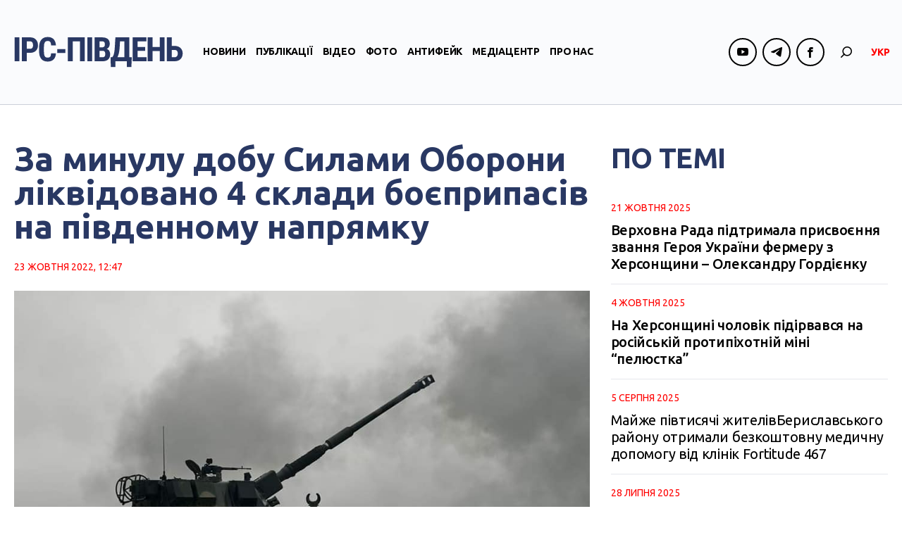

--- FILE ---
content_type: text/html; charset=UTF-8
request_url: https://ipc.org.ua/uk/2022/10/za-mynulu-dobu-sylamy-oborony-likvidovano-4-sklady-boyeprypasiv-na-pivdennomu-napryamku/
body_size: 71742
content:

<!DOCTYPE html>
<html xmlns="http://www.w3.org/1999/xhtml" lang="uk">
<head>
<!-- Google tag (gtag.js) -->
<script async src="https://www.googletagmanager.com/gtag/js?id=G-8CKS28WEEQ"></script>
<script>
  window.dataLayer = window.dataLayer || [];
  function gtag(){dataLayer.push(arguments);}
  gtag('js', new Date());

  gtag('config', 'G-8CKS28WEEQ');
</script>

    <meta charset="UTF-8">
    <meta http-equiv="X-UA-Compatible" content="IE=edge" />
    <meta name="viewport" content="width=device-width, initial-scale=1, shrink-to-fit=no">
    <title>За минулу добу Силами Оборони ліквідовано 4 склади боєприпасів на південному напрямку</title>
    
    <link rel="preconnect" href="https://fonts.googleapis.com">
    <link rel="preconnect" href="https://fonts.gstatic.com" crossorigin>
    <link href="https://fonts.googleapis.com/css2?family=Abhaya+Libre:wght@800&family=Ubuntu:ital,wght@0,300;0,400;0,500;0,700;1,300;1,400;1,500;1,700&display=swap" rel="stylesheet">
    
	
        <style type="text/css">
            .wp_post_author_widget .wp-post-author-meta .awpa-display-name a:hover,
            body .entry-content .wp-post-author-wrap .awpa-display-name a:hover {
                color: #b81e1e            }

            .wp-post-author-meta .wp-post-author-meta-more-posts a.awpa-more-posts:hover, .awpa-review-field .right-star .awpa-rating-button:hover {
                color: #b81e1e;
                border-color: #b81e1e            }

                    </style>

<meta name='robots' content='index, follow, max-image-preview:large, max-snippet:-1, max-video-preview:-1' />
<link rel="alternate" hreflang="uk" href="https://ipc.org.ua/uk/2022/10/za-mynulu-dobu-sylamy-oborony-likvidovano-4-sklady-boyeprypasiv-na-pivdennomu-napryamku/" />

	<!-- This site is optimized with the Yoast SEO plugin v21.1 - https://yoast.com/wordpress/plugins/seo/ -->
	<link rel="canonical" href="https://ipc.org.ua/uk/2022/10/za-mynulu-dobu-sylamy-oborony-likvidovano-4-sklady-boyeprypasiv-na-pivdennomu-napryamku/" />
	<meta property="og:locale" content="uk_UA" />
	<meta property="og:type" content="article" />
	<meta property="og:title" content="За минулу добу Силами Оборони ліквідовано 4 склади боєприпасів на південному напрямку" />
	<meta property="og:description" content="Обстановка в операційній зоні на Південнобузькому напрямку суттєвих змін не зазнала: залишається стабільно складною, але контрольованою Силами Оборони. Про це повідомляє Оперативне командування &#8220;Південь&#8221; на своїй сторінці в соцмережі. Захисники України утримують займані рубежі, на звільнених територіях проводять стабілізаційні заходи. Противник намагається утримувати оборону в умовах обмеженої логістики, деморалізації духу військових, проведення заходів евакуації державних..." />
	<meta property="og:url" content="https://ipc.org.ua/uk/2022/10/za-mynulu-dobu-sylamy-oborony-likvidovano-4-sklady-boyeprypasiv-na-pivdennomu-napryamku/" />
	<meta property="og:site_name" content="IPC Південь" />
	<meta property="article:published_time" content="2022-10-23T10:47:31+00:00" />
	<meta property="og:image" content="https://ipc.org.ua/wp-content/uploads/2022/10/Gnsh-3.jpeg" />
	<meta property="og:image:width" content="960" />
	<meta property="og:image:height" content="640" />
	<meta property="og:image:type" content="image/jpeg" />
	<meta name="author" content="kobernik" />
	<meta name="twitter:card" content="summary_large_image" />
	<script type="application/ld+json" class="yoast-schema-graph">{"@context":"https://schema.org","@graph":[{"@type":"WebPage","@id":"https://ipc.org.ua/uk/2022/10/za-mynulu-dobu-sylamy-oborony-likvidovano-4-sklady-boyeprypasiv-na-pivdennomu-napryamku/","url":"https://ipc.org.ua/uk/2022/10/za-mynulu-dobu-sylamy-oborony-likvidovano-4-sklady-boyeprypasiv-na-pivdennomu-napryamku/","name":"За минулу добу Силами Оборони ліквідовано 4 склади боєприпасів на південному напрямку","isPartOf":{"@id":"https://ipc.org.ua/uk/#website"},"primaryImageOfPage":{"@id":"https://ipc.org.ua/uk/2022/10/za-mynulu-dobu-sylamy-oborony-likvidovano-4-sklady-boyeprypasiv-na-pivdennomu-napryamku/#primaryimage"},"image":{"@id":"https://ipc.org.ua/uk/2022/10/za-mynulu-dobu-sylamy-oborony-likvidovano-4-sklady-boyeprypasiv-na-pivdennomu-napryamku/#primaryimage"},"thumbnailUrl":"https://ipc.org.ua/wp-content/uploads/2022/10/Gnsh-3.jpeg","datePublished":"2022-10-23T10:47:31+00:00","dateModified":"2022-10-23T10:47:31+00:00","author":{"@id":"https://ipc.org.ua/uk/#/schema/person/ed6d430f8e681e1ee397f962eec77891"},"breadcrumb":{"@id":"https://ipc.org.ua/uk/2022/10/za-mynulu-dobu-sylamy-oborony-likvidovano-4-sklady-boyeprypasiv-na-pivdennomu-napryamku/#breadcrumb"},"inLanguage":"uk","potentialAction":[{"@type":"ReadAction","target":["https://ipc.org.ua/uk/2022/10/za-mynulu-dobu-sylamy-oborony-likvidovano-4-sklady-boyeprypasiv-na-pivdennomu-napryamku/"]}]},{"@type":"ImageObject","inLanguage":"uk","@id":"https://ipc.org.ua/uk/2022/10/za-mynulu-dobu-sylamy-oborony-likvidovano-4-sklady-boyeprypasiv-na-pivdennomu-napryamku/#primaryimage","url":"https://ipc.org.ua/wp-content/uploads/2022/10/Gnsh-3.jpeg","contentUrl":"https://ipc.org.ua/wp-content/uploads/2022/10/Gnsh-3.jpeg","width":960,"height":640,"caption":"Фото: Генеральний штаб ЗСУ, Facebook."},{"@type":"BreadcrumbList","@id":"https://ipc.org.ua/uk/2022/10/za-mynulu-dobu-sylamy-oborony-likvidovano-4-sklady-boyeprypasiv-na-pivdennomu-napryamku/#breadcrumb","itemListElement":[{"@type":"ListItem","position":1,"name":"Home","item":"https://ipc.org.ua/uk/"},{"@type":"ListItem","position":2,"name":"За минулу добу Силами Оборони ліквідовано 4 склади боєприпасів на південному напрямку"}]},{"@type":"WebSite","@id":"https://ipc.org.ua/uk/#website","url":"https://ipc.org.ua/uk/","name":"Медіа-центр \"ІРС-Південь\"","description":"Незалежний медіа-майданчик у прикордонній із Кримом Херсонській області","potentialAction":[{"@type":"SearchAction","target":{"@type":"EntryPoint","urlTemplate":"https://ipc.org.ua/uk/?s={search_term_string}"},"query-input":"required name=search_term_string"}],"inLanguage":"uk"},{"@type":"Person","@id":"https://ipc.org.ua/uk/#/schema/person/ed6d430f8e681e1ee397f962eec77891","name":"kobernik","image":{"@type":"ImageObject","inLanguage":"uk","@id":"https://ipc.org.ua/uk/#/schema/person/image/","url":"https://secure.gravatar.com/avatar/35a63513b1b05bd6b0c4200393fb3f94?s=96&d=mm&r=g","contentUrl":"https://secure.gravatar.com/avatar/35a63513b1b05bd6b0c4200393fb3f94?s=96&d=mm&r=g","caption":"kobernik"}}]}</script>
	<!-- / Yoast SEO plugin. -->


<link rel='dns-prefetch' href='//static.addtoany.com' />
<link rel="alternate" type="application/rss+xml" title="IPC Південь &raquo; За минулу добу Силами Оборони ліквідовано 4 склади боєприпасів на південному напрямку Канал коментарів" href="https://ipc.org.ua/uk/2022/10/za-mynulu-dobu-sylamy-oborony-likvidovano-4-sklady-boyeprypasiv-na-pivdennomu-napryamku/feed/" />
<script type="text/javascript">
window._wpemojiSettings = {"baseUrl":"https:\/\/s.w.org\/images\/core\/emoji\/14.0.0\/72x72\/","ext":".png","svgUrl":"https:\/\/s.w.org\/images\/core\/emoji\/14.0.0\/svg\/","svgExt":".svg","source":{"concatemoji":"https:\/\/ipc.org.ua\/wp-includes\/js\/wp-emoji-release.min.js?ver=6.3.7"}};
/*! This file is auto-generated */
!function(i,n){var o,s,e;function c(e){try{var t={supportTests:e,timestamp:(new Date).valueOf()};sessionStorage.setItem(o,JSON.stringify(t))}catch(e){}}function p(e,t,n){e.clearRect(0,0,e.canvas.width,e.canvas.height),e.fillText(t,0,0);var t=new Uint32Array(e.getImageData(0,0,e.canvas.width,e.canvas.height).data),r=(e.clearRect(0,0,e.canvas.width,e.canvas.height),e.fillText(n,0,0),new Uint32Array(e.getImageData(0,0,e.canvas.width,e.canvas.height).data));return t.every(function(e,t){return e===r[t]})}function u(e,t,n){switch(t){case"flag":return n(e,"\ud83c\udff3\ufe0f\u200d\u26a7\ufe0f","\ud83c\udff3\ufe0f\u200b\u26a7\ufe0f")?!1:!n(e,"\ud83c\uddfa\ud83c\uddf3","\ud83c\uddfa\u200b\ud83c\uddf3")&&!n(e,"\ud83c\udff4\udb40\udc67\udb40\udc62\udb40\udc65\udb40\udc6e\udb40\udc67\udb40\udc7f","\ud83c\udff4\u200b\udb40\udc67\u200b\udb40\udc62\u200b\udb40\udc65\u200b\udb40\udc6e\u200b\udb40\udc67\u200b\udb40\udc7f");case"emoji":return!n(e,"\ud83e\udef1\ud83c\udffb\u200d\ud83e\udef2\ud83c\udfff","\ud83e\udef1\ud83c\udffb\u200b\ud83e\udef2\ud83c\udfff")}return!1}function f(e,t,n){var r="undefined"!=typeof WorkerGlobalScope&&self instanceof WorkerGlobalScope?new OffscreenCanvas(300,150):i.createElement("canvas"),a=r.getContext("2d",{willReadFrequently:!0}),o=(a.textBaseline="top",a.font="600 32px Arial",{});return e.forEach(function(e){o[e]=t(a,e,n)}),o}function t(e){var t=i.createElement("script");t.src=e,t.defer=!0,i.head.appendChild(t)}"undefined"!=typeof Promise&&(o="wpEmojiSettingsSupports",s=["flag","emoji"],n.supports={everything:!0,everythingExceptFlag:!0},e=new Promise(function(e){i.addEventListener("DOMContentLoaded",e,{once:!0})}),new Promise(function(t){var n=function(){try{var e=JSON.parse(sessionStorage.getItem(o));if("object"==typeof e&&"number"==typeof e.timestamp&&(new Date).valueOf()<e.timestamp+604800&&"object"==typeof e.supportTests)return e.supportTests}catch(e){}return null}();if(!n){if("undefined"!=typeof Worker&&"undefined"!=typeof OffscreenCanvas&&"undefined"!=typeof URL&&URL.createObjectURL&&"undefined"!=typeof Blob)try{var e="postMessage("+f.toString()+"("+[JSON.stringify(s),u.toString(),p.toString()].join(",")+"));",r=new Blob([e],{type:"text/javascript"}),a=new Worker(URL.createObjectURL(r),{name:"wpTestEmojiSupports"});return void(a.onmessage=function(e){c(n=e.data),a.terminate(),t(n)})}catch(e){}c(n=f(s,u,p))}t(n)}).then(function(e){for(var t in e)n.supports[t]=e[t],n.supports.everything=n.supports.everything&&n.supports[t],"flag"!==t&&(n.supports.everythingExceptFlag=n.supports.everythingExceptFlag&&n.supports[t]);n.supports.everythingExceptFlag=n.supports.everythingExceptFlag&&!n.supports.flag,n.DOMReady=!1,n.readyCallback=function(){n.DOMReady=!0}}).then(function(){return e}).then(function(){var e;n.supports.everything||(n.readyCallback(),(e=n.source||{}).concatemoji?t(e.concatemoji):e.wpemoji&&e.twemoji&&(t(e.twemoji),t(e.wpemoji)))}))}((window,document),window._wpemojiSettings);
</script>
<style type="text/css">
img.wp-smiley,
img.emoji {
	display: inline !important;
	border: none !important;
	box-shadow: none !important;
	height: 1em !important;
	width: 1em !important;
	margin: 0 0.07em !important;
	vertical-align: -0.1em !important;
	background: none !important;
	padding: 0 !important;
}
</style>
	<link rel='stylesheet' id='wpauthor-blocks-fontawesome-front-css' href='https://ipc.org.ua/wp-content/plugins/wp-post-author/assets/fontawesome/css/all.css?ver=3.5.3' type='text/css' media='all' />
<link rel='stylesheet' id='wpauthor-frontend-block-style-css-css' href='https://ipc.org.ua/wp-content/plugins/wp-post-author/assets/dist/blocks.style.build.css?ver=3.5.3' type='text/css' media='all' />
<link rel='stylesheet' id='wp-block-library-css' href='https://ipc.org.ua/wp-includes/css/dist/block-library/style.min.css?ver=6.3.7' type='text/css' media='all' />
<style id='classic-theme-styles-inline-css' type='text/css'>
/*! This file is auto-generated */
.wp-block-button__link{color:#fff;background-color:#32373c;border-radius:9999px;box-shadow:none;text-decoration:none;padding:calc(.667em + 2px) calc(1.333em + 2px);font-size:1.125em}.wp-block-file__button{background:#32373c;color:#fff;text-decoration:none}
</style>
<style id='global-styles-inline-css' type='text/css'>
body{--wp--preset--color--black: #000000;--wp--preset--color--cyan-bluish-gray: #abb8c3;--wp--preset--color--white: #ffffff;--wp--preset--color--pale-pink: #f78da7;--wp--preset--color--vivid-red: #cf2e2e;--wp--preset--color--luminous-vivid-orange: #ff6900;--wp--preset--color--luminous-vivid-amber: #fcb900;--wp--preset--color--light-green-cyan: #7bdcb5;--wp--preset--color--vivid-green-cyan: #00d084;--wp--preset--color--pale-cyan-blue: #8ed1fc;--wp--preset--color--vivid-cyan-blue: #0693e3;--wp--preset--color--vivid-purple: #9b51e0;--wp--preset--gradient--vivid-cyan-blue-to-vivid-purple: linear-gradient(135deg,rgba(6,147,227,1) 0%,rgb(155,81,224) 100%);--wp--preset--gradient--light-green-cyan-to-vivid-green-cyan: linear-gradient(135deg,rgb(122,220,180) 0%,rgb(0,208,130) 100%);--wp--preset--gradient--luminous-vivid-amber-to-luminous-vivid-orange: linear-gradient(135deg,rgba(252,185,0,1) 0%,rgba(255,105,0,1) 100%);--wp--preset--gradient--luminous-vivid-orange-to-vivid-red: linear-gradient(135deg,rgba(255,105,0,1) 0%,rgb(207,46,46) 100%);--wp--preset--gradient--very-light-gray-to-cyan-bluish-gray: linear-gradient(135deg,rgb(238,238,238) 0%,rgb(169,184,195) 100%);--wp--preset--gradient--cool-to-warm-spectrum: linear-gradient(135deg,rgb(74,234,220) 0%,rgb(151,120,209) 20%,rgb(207,42,186) 40%,rgb(238,44,130) 60%,rgb(251,105,98) 80%,rgb(254,248,76) 100%);--wp--preset--gradient--blush-light-purple: linear-gradient(135deg,rgb(255,206,236) 0%,rgb(152,150,240) 100%);--wp--preset--gradient--blush-bordeaux: linear-gradient(135deg,rgb(254,205,165) 0%,rgb(254,45,45) 50%,rgb(107,0,62) 100%);--wp--preset--gradient--luminous-dusk: linear-gradient(135deg,rgb(255,203,112) 0%,rgb(199,81,192) 50%,rgb(65,88,208) 100%);--wp--preset--gradient--pale-ocean: linear-gradient(135deg,rgb(255,245,203) 0%,rgb(182,227,212) 50%,rgb(51,167,181) 100%);--wp--preset--gradient--electric-grass: linear-gradient(135deg,rgb(202,248,128) 0%,rgb(113,206,126) 100%);--wp--preset--gradient--midnight: linear-gradient(135deg,rgb(2,3,129) 0%,rgb(40,116,252) 100%);--wp--preset--font-size--small: 13px;--wp--preset--font-size--medium: 20px;--wp--preset--font-size--large: 36px;--wp--preset--font-size--x-large: 42px;--wp--preset--spacing--20: 0.44rem;--wp--preset--spacing--30: 0.67rem;--wp--preset--spacing--40: 1rem;--wp--preset--spacing--50: 1.5rem;--wp--preset--spacing--60: 2.25rem;--wp--preset--spacing--70: 3.38rem;--wp--preset--spacing--80: 5.06rem;--wp--preset--shadow--natural: 6px 6px 9px rgba(0, 0, 0, 0.2);--wp--preset--shadow--deep: 12px 12px 50px rgba(0, 0, 0, 0.4);--wp--preset--shadow--sharp: 6px 6px 0px rgba(0, 0, 0, 0.2);--wp--preset--shadow--outlined: 6px 6px 0px -3px rgba(255, 255, 255, 1), 6px 6px rgba(0, 0, 0, 1);--wp--preset--shadow--crisp: 6px 6px 0px rgba(0, 0, 0, 1);}:where(.is-layout-flex){gap: 0.5em;}:where(.is-layout-grid){gap: 0.5em;}body .is-layout-flow > .alignleft{float: left;margin-inline-start: 0;margin-inline-end: 2em;}body .is-layout-flow > .alignright{float: right;margin-inline-start: 2em;margin-inline-end: 0;}body .is-layout-flow > .aligncenter{margin-left: auto !important;margin-right: auto !important;}body .is-layout-constrained > .alignleft{float: left;margin-inline-start: 0;margin-inline-end: 2em;}body .is-layout-constrained > .alignright{float: right;margin-inline-start: 2em;margin-inline-end: 0;}body .is-layout-constrained > .aligncenter{margin-left: auto !important;margin-right: auto !important;}body .is-layout-constrained > :where(:not(.alignleft):not(.alignright):not(.alignfull)){max-width: var(--wp--style--global--content-size);margin-left: auto !important;margin-right: auto !important;}body .is-layout-constrained > .alignwide{max-width: var(--wp--style--global--wide-size);}body .is-layout-flex{display: flex;}body .is-layout-flex{flex-wrap: wrap;align-items: center;}body .is-layout-flex > *{margin: 0;}body .is-layout-grid{display: grid;}body .is-layout-grid > *{margin: 0;}:where(.wp-block-columns.is-layout-flex){gap: 2em;}:where(.wp-block-columns.is-layout-grid){gap: 2em;}:where(.wp-block-post-template.is-layout-flex){gap: 1.25em;}:where(.wp-block-post-template.is-layout-grid){gap: 1.25em;}.has-black-color{color: var(--wp--preset--color--black) !important;}.has-cyan-bluish-gray-color{color: var(--wp--preset--color--cyan-bluish-gray) !important;}.has-white-color{color: var(--wp--preset--color--white) !important;}.has-pale-pink-color{color: var(--wp--preset--color--pale-pink) !important;}.has-vivid-red-color{color: var(--wp--preset--color--vivid-red) !important;}.has-luminous-vivid-orange-color{color: var(--wp--preset--color--luminous-vivid-orange) !important;}.has-luminous-vivid-amber-color{color: var(--wp--preset--color--luminous-vivid-amber) !important;}.has-light-green-cyan-color{color: var(--wp--preset--color--light-green-cyan) !important;}.has-vivid-green-cyan-color{color: var(--wp--preset--color--vivid-green-cyan) !important;}.has-pale-cyan-blue-color{color: var(--wp--preset--color--pale-cyan-blue) !important;}.has-vivid-cyan-blue-color{color: var(--wp--preset--color--vivid-cyan-blue) !important;}.has-vivid-purple-color{color: var(--wp--preset--color--vivid-purple) !important;}.has-black-background-color{background-color: var(--wp--preset--color--black) !important;}.has-cyan-bluish-gray-background-color{background-color: var(--wp--preset--color--cyan-bluish-gray) !important;}.has-white-background-color{background-color: var(--wp--preset--color--white) !important;}.has-pale-pink-background-color{background-color: var(--wp--preset--color--pale-pink) !important;}.has-vivid-red-background-color{background-color: var(--wp--preset--color--vivid-red) !important;}.has-luminous-vivid-orange-background-color{background-color: var(--wp--preset--color--luminous-vivid-orange) !important;}.has-luminous-vivid-amber-background-color{background-color: var(--wp--preset--color--luminous-vivid-amber) !important;}.has-light-green-cyan-background-color{background-color: var(--wp--preset--color--light-green-cyan) !important;}.has-vivid-green-cyan-background-color{background-color: var(--wp--preset--color--vivid-green-cyan) !important;}.has-pale-cyan-blue-background-color{background-color: var(--wp--preset--color--pale-cyan-blue) !important;}.has-vivid-cyan-blue-background-color{background-color: var(--wp--preset--color--vivid-cyan-blue) !important;}.has-vivid-purple-background-color{background-color: var(--wp--preset--color--vivid-purple) !important;}.has-black-border-color{border-color: var(--wp--preset--color--black) !important;}.has-cyan-bluish-gray-border-color{border-color: var(--wp--preset--color--cyan-bluish-gray) !important;}.has-white-border-color{border-color: var(--wp--preset--color--white) !important;}.has-pale-pink-border-color{border-color: var(--wp--preset--color--pale-pink) !important;}.has-vivid-red-border-color{border-color: var(--wp--preset--color--vivid-red) !important;}.has-luminous-vivid-orange-border-color{border-color: var(--wp--preset--color--luminous-vivid-orange) !important;}.has-luminous-vivid-amber-border-color{border-color: var(--wp--preset--color--luminous-vivid-amber) !important;}.has-light-green-cyan-border-color{border-color: var(--wp--preset--color--light-green-cyan) !important;}.has-vivid-green-cyan-border-color{border-color: var(--wp--preset--color--vivid-green-cyan) !important;}.has-pale-cyan-blue-border-color{border-color: var(--wp--preset--color--pale-cyan-blue) !important;}.has-vivid-cyan-blue-border-color{border-color: var(--wp--preset--color--vivid-cyan-blue) !important;}.has-vivid-purple-border-color{border-color: var(--wp--preset--color--vivid-purple) !important;}.has-vivid-cyan-blue-to-vivid-purple-gradient-background{background: var(--wp--preset--gradient--vivid-cyan-blue-to-vivid-purple) !important;}.has-light-green-cyan-to-vivid-green-cyan-gradient-background{background: var(--wp--preset--gradient--light-green-cyan-to-vivid-green-cyan) !important;}.has-luminous-vivid-amber-to-luminous-vivid-orange-gradient-background{background: var(--wp--preset--gradient--luminous-vivid-amber-to-luminous-vivid-orange) !important;}.has-luminous-vivid-orange-to-vivid-red-gradient-background{background: var(--wp--preset--gradient--luminous-vivid-orange-to-vivid-red) !important;}.has-very-light-gray-to-cyan-bluish-gray-gradient-background{background: var(--wp--preset--gradient--very-light-gray-to-cyan-bluish-gray) !important;}.has-cool-to-warm-spectrum-gradient-background{background: var(--wp--preset--gradient--cool-to-warm-spectrum) !important;}.has-blush-light-purple-gradient-background{background: var(--wp--preset--gradient--blush-light-purple) !important;}.has-blush-bordeaux-gradient-background{background: var(--wp--preset--gradient--blush-bordeaux) !important;}.has-luminous-dusk-gradient-background{background: var(--wp--preset--gradient--luminous-dusk) !important;}.has-pale-ocean-gradient-background{background: var(--wp--preset--gradient--pale-ocean) !important;}.has-electric-grass-gradient-background{background: var(--wp--preset--gradient--electric-grass) !important;}.has-midnight-gradient-background{background: var(--wp--preset--gradient--midnight) !important;}.has-small-font-size{font-size: var(--wp--preset--font-size--small) !important;}.has-medium-font-size{font-size: var(--wp--preset--font-size--medium) !important;}.has-large-font-size{font-size: var(--wp--preset--font-size--large) !important;}.has-x-large-font-size{font-size: var(--wp--preset--font-size--x-large) !important;}
.wp-block-navigation a:where(:not(.wp-element-button)){color: inherit;}
:where(.wp-block-post-template.is-layout-flex){gap: 1.25em;}:where(.wp-block-post-template.is-layout-grid){gap: 1.25em;}
:where(.wp-block-columns.is-layout-flex){gap: 2em;}:where(.wp-block-columns.is-layout-grid){gap: 2em;}
.wp-block-pullquote{font-size: 1.5em;line-height: 1.6;}
</style>
<link rel='stylesheet' id='wc-gallery-style-css' href='https://ipc.org.ua/wp-content/plugins/wc-gallery/includes/css/style.css?ver=1.67' type='text/css' media='all' />
<link rel='stylesheet' id='wc-gallery-popup-style-css' href='https://ipc.org.ua/wp-content/plugins/wc-gallery/includes/css/magnific-popup.css?ver=1.1.0' type='text/css' media='all' />
<link rel='stylesheet' id='wc-gallery-flexslider-style-css' href='https://ipc.org.ua/wp-content/plugins/wc-gallery/includes/vendors/flexslider/flexslider.css?ver=2.6.1' type='text/css' media='all' />
<link rel='stylesheet' id='wc-gallery-owlcarousel-style-css' href='https://ipc.org.ua/wp-content/plugins/wc-gallery/includes/vendors/owlcarousel/assets/owl.carousel.css?ver=2.1.4' type='text/css' media='all' />
<link rel='stylesheet' id='wc-gallery-owlcarousel-theme-style-css' href='https://ipc.org.ua/wp-content/plugins/wc-gallery/includes/vendors/owlcarousel/assets/owl.theme.default.css?ver=2.1.4' type='text/css' media='all' />
<link rel='stylesheet' id='awpa-wp-post-author-styles-css' href='https://ipc.org.ua/wp-content/plugins/wp-post-author/assets/css/awpa-frontend-style.css?ver=3.5.3' type='text/css' media='all' />
<link rel='stylesheet' id='wp-pagenavi-css' href='https://ipc.org.ua/wp-content/plugins/wp-pagenavi/pagenavi-css.css?ver=2.70' type='text/css' media='all' />
<link rel='stylesheet' id='bootstrap-style-css' href='https://ipc.org.ua/wp-content/themes/ipc/css/bootstrap.min.css?ver=6.3.7' type='text/css' media='all' />
<link rel='stylesheet' id='theme-style-css' href='https://ipc.org.ua/wp-content/themes/ipc/style.css?ver=6.3.7' type='text/css' media='all' />
<link rel='stylesheet' id='fancybox-css' href='https://ipc.org.ua/wp-content/plugins/easy-fancybox/fancybox/1.5.4/jquery.fancybox.min.css?ver=6.3.7' type='text/css' media='screen' />
<link rel='stylesheet' id='addtoany-css' href='https://ipc.org.ua/wp-content/plugins/add-to-any/addtoany.min.css?ver=1.16' type='text/css' media='all' />
<script id="addtoany-core-js-before" type="text/javascript">
window.a2a_config=window.a2a_config||{};a2a_config.callbacks=[];a2a_config.overlays=[];a2a_config.templates={};a2a_localize = {
	Share: "Поділитися",
	Save: "Зберегти",
	Subscribe: "Підписуватися",
	Email: "Email",
	Bookmark: "Закладка",
	ShowAll: "Показати все",
	ShowLess: "Показати менше",
	FindServices: "Знайти послуг (и)",
	FindAnyServiceToAddTo: "Миттєво знайти будь-яку послугу, щоб додати до",
	PoweredBy: "Працює на",
	ShareViaEmail: "Поділитися через електронну пошту",
	SubscribeViaEmail: "Підпишіться електронною поштою",
	BookmarkInYourBrowser: "Bookmark у вашому браузері",
	BookmarkInstructions: "Натисніть Ctrl + D або \u2318 + D відзначати цю сторінку",
	AddToYourFavorites: "Додати в закладки",
	SendFromWebOrProgram: "Відправити з будь-якої адреси електронної пошти або програма електронної 
пошти",
	EmailProgram: "Програма електронної пошти",
	More: "Більше&amp;#8230;",
	ThanksForSharing: "Дякуємо, що поділились!",
	ThanksForFollowing: "Дякуємо за наступне!"
};
</script>
<script type='text/javascript' async src='https://static.addtoany.com/menu/page.js' id='addtoany-core-js'></script>
<script type='text/javascript' src='https://ipc.org.ua/wp-includes/js/jquery/jquery.min.js?ver=3.7.0' id='jquery-core-js'></script>
<script type='text/javascript' src='https://ipc.org.ua/wp-includes/js/jquery/jquery-migrate.min.js?ver=3.4.1' id='jquery-migrate-js'></script>
<script type='text/javascript' async src='https://ipc.org.ua/wp-content/plugins/add-to-any/addtoany.min.js?ver=1.1' id='addtoany-jquery-js'></script>
<script type='text/javascript' src='https://ipc.org.ua/wp-content/plugins/wp-post-author/assets/js/awpa-frontend-scripts.js?ver=3.5.3' id='awpa-custom-bg-scripts-js'></script>
<script type='text/javascript' src='https://ipc.org.ua/wp-content/themes/ipc/js/bootstrap.min.js?ver=6.3.7' id='bootstrap-script-js'></script>
<script type='text/javascript' src='https://ipc.org.ua/wp-content/themes/ipc/js/hammer.min.js?ver=6.3.7' id='hammer-js'></script>
<script type='text/javascript' src='https://ipc.org.ua/wp-content/themes/ipc/js/jquery.hammer.js?ver=6.3.7' id='jquery-hammer-js'></script>
<script type='text/javascript' src='https://ipc.org.ua/wp-content/themes/ipc/js/jquery.jcarousel.min.js?ver=6.3.7' id='jcarousel-js'></script>
<script type='text/javascript' src='https://ipc.org.ua/wp-content/themes/ipc/js/theme-script.js?ver=6.3.7' id='theme-script-js'></script>
<link rel="https://api.w.org/" href="https://ipc.org.ua/uk/wp-json/" /><link rel="alternate" type="application/json" href="https://ipc.org.ua/uk/wp-json/wp/v2/posts/33699/" /><link rel="EditURI" type="application/rsd+xml" title="RSD" href="https://ipc.org.ua/xmlrpc.php?rsd" />
<link rel='shortlink' href='https://ipc.org.ua/uk/?p=33699' />
<link rel="alternate" type="application/json+oembed" href="https://ipc.org.ua/uk/wp-json/oembed/1.0/embed/?url=https%3A%2F%2Fipc.org.ua%2Fuk%2F2022%2F10%2Fza-mynulu-dobu-sylamy-oborony-likvidovano-4-sklady-boyeprypasiv-na-pivdennomu-napryamku%2F" />
<link rel="alternate" type="text/xml+oembed" href="https://ipc.org.ua/uk/wp-json/oembed/1.0/embed/?url=https%3A%2F%2Fipc.org.ua%2Fuk%2F2022%2F10%2Fza-mynulu-dobu-sylamy-oborony-likvidovano-4-sklady-boyeprypasiv-na-pivdennomu-napryamku%2F&#038;format=xml" />
<meta name="generator" content="WPML ver:4.2.0 stt:46,55;" />

</head>
<body class="post-template-default single single-post postid-33699 single-format-standard">
<div id="wrapper">
    <header id="header">
        <div class="header-sticky">
            <div class="container">
                <div class="header-logo">
                                        <a class="logo" href="https://ipc.org.ua/uk/" title="IPC Південь"><img src="https://ipc.org.ua/wp-content/uploads/2023/09/logo-1.svg" alt="IPC Південь"></a>
                </div>
                <div id="navi" class="navbar-collapse collapse">
                    <div class="navi-inner d-flex flex-column flex-lg-row align-items-center">
                        <ul id="menu-main-menu" class="main-menu navbar-nav flex-lg-row"><li id="menu-item-60" class="menu-item menu-item-type-taxonomy menu-item-object-category current-post-ancestor current-menu-parent current-post-parent menu-item-60"><a href="https://ipc.org.ua/uk/category/news/">Новини</a></li>
<li id="menu-item-61" class="menu-item menu-item-type-taxonomy menu-item-object-category menu-item-61"><a href="https://ipc.org.ua/uk/category/publications/">Публікації</a></li>
<li id="menu-item-67" class="menu-item menu-item-type-taxonomy menu-item-object-category menu-item-67"><a href="https://ipc.org.ua/uk/category/video/">Відео</a></li>
<li id="menu-item-45133" class="menu-item menu-item-type-taxonomy menu-item-object-category menu-item-45133"><a href="https://ipc.org.ua/uk/category/photoreport/">Фото</a></li>
<li id="menu-item-45132" class="menu-item menu-item-type-taxonomy menu-item-object-category menu-item-45132"><a href="https://ipc.org.ua/uk/category/antyfejk/">Антифейк</a></li>
<li id="menu-item-6528" class="menu-item menu-item-type-taxonomy menu-item-object-category menu-item-6528"><a href="https://ipc.org.ua/uk/category/mediacenter/">Медіацентр</a></li>
<li id="menu-item-45138" class="menu-item menu-item-type-post_type menu-item-object-page menu-item-45138"><a href="https://ipc.org.ua/uk/pro-nas/">Про нас</a></li>
</ul>                        
                        <ul class="socials header-socials d-flex">
                            
                                                                        
                                        <li><span><i class="ico ico-youtube"></i></span>
                                            <div class="socials-dropdown">
                                                <ul class="socials-menu">

                                                
                                                    <li><a href="https://www.youtube.com/channel/UCsn7gaAwNH9H0rjEUrZsSyw" target="_blank">ІРС-Херсон</a></li>
                                                
                                                    <li><a href="https://www.youtube.com/channel/UCnxAlb2lF8UigfZXeQBLC_Q" target="_blank">ІРС-Генічеськ</a></li>
                                                
                                                </ul>
                                            </div>
                                        </li>
                                               
                                    
                            
                                
                            
                                                                        
                                        <li><span><i class="ico ico-telegram"></i></span>
                                            <div class="socials-dropdown">
                                                <ul class="socials-menu">

                                                
                                                    <li><a href="https://t.me/kherson_bez_rusni" target="_blank">Херсон без русні</a></li>
                                                
                                                    <li><a href="https://t.me/genicheska" target="_blank">Громадяни Генічеська</a></li>
                                                
                                                </ul>
                                            </div>
                                        </li>
                                               
                                    
                            
                                                                        
                                        <li><span><i class="ico ico-facebook"></i></span>
                                            <div class="socials-dropdown">
                                                <ul class="socials-menu">

                                                
                                                    <li><a href="https://www.facebook.com/IPC.Kherson/" target="_blank">ІРС Херсон</a></li>
                                                
                                                    <li><a href="https://www.facebook.com/IPC.Genichesk/" target="_blank">ІРС Генічеськ</a></li>
                                                
                                                </ul>
                                            </div>
                                        </li>
                                               
                                    
                                                        
                        </ul>
                        <div class="header-search">
                            <div class="search-toggler">
                                <i class="ico ico-search"></i>
                            </div>
                        </div>
                        
                        
<div class="wpml-ls-statics-shortcode_actions wpml-ls wpml-ls-legacy-list-horizontal">
	<ul><li class="wpml-ls-slot-shortcode_actions wpml-ls-item wpml-ls-item-uk wpml-ls-current-language wpml-ls-first-item wpml-ls-last-item wpml-ls-item-legacy-list-horizontal">
				<a href="https://ipc.org.ua/uk/2022/10/za-mynulu-dobu-sylamy-oborony-likvidovano-4-sklady-boyeprypasiv-na-pivdennomu-napryamku/" class="wpml-ls-link"><span class="wpml-ls-native">УКР</span></a>
			</li></ul>
</div>                        
                    </div>
                </div>
                <button class="navbar-toggler navbar-main-toggler collapsed d-lg-none" type="button" data-toggle="collapse" data-target="#navi" aria-controls="navi" aria-expanded="true">
                    <span></span>
                    <span></span>
                    <span></span>
                    <span></span>
                </button>
            </div>
        </div>
    </header>    
    
    <div id="af-search-wrap">
        <div class="af-search-box d-flex align-items-center justify-content-center">
            <form method="get" class="search-form" action="https://ipc.org.ua/uk/">
    <input type="text" class="input-text input-search" name="s" value="" aria-label="Шукати" placeholder="Шукати" required>
    <button type="submit" class="btn-search"><i class="ico ico-search"></i></button>
</form>        </div>
        <div class="af-search-close af-search-click">
            <span></span>
            <span></span>
        </div>
    </div>
    
    <div id="content-wrapper">
        <div class="container">


    
    <div class="single-content">
        <div class="row">
            <div class="col-lg-8">
                
                <div class="single-heading">
                    <h1 class="page-title">За минулу добу Силами Оборони ліквідовано 4 склади боєприпасів на південному напрямку</h1>
                    <div class="single-date">23 Жовтня 2022, 12:47</div>
                    
                                        <div class="single-image">
                        <a href="https://ipc.org.ua/wp-content/uploads/2022/10/Gnsh-3.jpeg" class="fancybox"><img width="960" height="640" src="https://ipc.org.ua/wp-content/uploads/2022/10/Gnsh-3.jpeg" class="attachment-large size-large wp-post-image" alt="" decoding="async" fetchpriority="high" srcset="https://ipc.org.ua/wp-content/uploads/2022/10/Gnsh-3.jpeg 960w, https://ipc.org.ua/wp-content/uploads/2022/10/Gnsh-3-300x200.jpeg 300w, https://ipc.org.ua/wp-content/uploads/2022/10/Gnsh-3-768x512.jpeg 768w, https://ipc.org.ua/wp-content/uploads/2022/10/Gnsh-3-675x450.jpeg 675w, https://ipc.org.ua/wp-content/uploads/2022/10/Gnsh-3-250x167.jpeg 250w, https://ipc.org.ua/wp-content/uploads/2022/10/Gnsh-3-550x367.jpeg 550w, https://ipc.org.ua/wp-content/uploads/2022/10/Gnsh-3-800x533.jpeg 800w, https://ipc.org.ua/wp-content/uploads/2022/10/Gnsh-3-270x180.jpeg 270w, https://ipc.org.ua/wp-content/uploads/2022/10/Gnsh-3-450x300.jpeg 450w, https://ipc.org.ua/wp-content/uploads/2022/10/Gnsh-3-750x500.jpeg 750w" sizes="(max-width: 960px) 100vw, 960px" /></a>
                        <p class="wp-caption-text">Фото: Генеральний штаб ЗСУ, Facebook.</p>
                    </div>
                                        
                    <div class="single-share"><div class="addtoany_shortcode"><div class="a2a_kit a2a_kit_size_40 addtoany_list" data-a2a-url="https://ipc.org.ua/uk/2022/10/za-mynulu-dobu-sylamy-oborony-likvidovano-4-sklady-boyeprypasiv-na-pivdennomu-napryamku/" data-a2a-title="За минулу добу Силами Оборони ліквідовано 4 склади боєприпасів на південному напрямку"><a class="a2a_button_facebook" href="https://www.addtoany.com/add_to/facebook?linkurl=https%3A%2F%2Fipc.org.ua%2Fuk%2F2022%2F10%2Fza-mynulu-dobu-sylamy-oborony-likvidovano-4-sklady-boyeprypasiv-na-pivdennomu-napryamku%2F&amp;linkname=%D0%97%D0%B0%20%D0%BC%D0%B8%D0%BD%D1%83%D0%BB%D1%83%20%D0%B4%D0%BE%D0%B1%D1%83%20%D0%A1%D0%B8%D0%BB%D0%B0%D0%BC%D0%B8%20%D0%9E%D0%B1%D0%BE%D1%80%D0%BE%D0%BD%D0%B8%20%D0%BB%D1%96%D0%BA%D0%B2%D1%96%D0%B4%D0%BE%D0%B2%D0%B0%D0%BD%D0%BE%204%20%D1%81%D0%BA%D0%BB%D0%B0%D0%B4%D0%B8%20%D0%B1%D0%BE%D1%94%D0%BF%D1%80%D0%B8%D0%BF%D0%B0%D1%81%D1%96%D0%B2%20%D0%BD%D0%B0%20%D0%BF%D1%96%D0%B2%D0%B4%D0%B5%D0%BD%D0%BD%D0%BE%D0%BC%D1%83%20%D0%BD%D0%B0%D0%BF%D1%80%D1%8F%D0%BC%D0%BA%D1%83" title="Facebook" rel="nofollow noopener" target="_blank"></a><a class="a2a_button_twitter" href="https://www.addtoany.com/add_to/twitter?linkurl=https%3A%2F%2Fipc.org.ua%2Fuk%2F2022%2F10%2Fza-mynulu-dobu-sylamy-oborony-likvidovano-4-sklady-boyeprypasiv-na-pivdennomu-napryamku%2F&amp;linkname=%D0%97%D0%B0%20%D0%BC%D0%B8%D0%BD%D1%83%D0%BB%D1%83%20%D0%B4%D0%BE%D0%B1%D1%83%20%D0%A1%D0%B8%D0%BB%D0%B0%D0%BC%D0%B8%20%D0%9E%D0%B1%D0%BE%D1%80%D0%BE%D0%BD%D0%B8%20%D0%BB%D1%96%D0%BA%D0%B2%D1%96%D0%B4%D0%BE%D0%B2%D0%B0%D0%BD%D0%BE%204%20%D1%81%D0%BA%D0%BB%D0%B0%D0%B4%D0%B8%20%D0%B1%D0%BE%D1%94%D0%BF%D1%80%D0%B8%D0%BF%D0%B0%D1%81%D1%96%D0%B2%20%D0%BD%D0%B0%20%D0%BF%D1%96%D0%B2%D0%B4%D0%B5%D0%BD%D0%BD%D0%BE%D0%BC%D1%83%20%D0%BD%D0%B0%D0%BF%D1%80%D1%8F%D0%BC%D0%BA%D1%83" title="Twitter" rel="nofollow noopener" target="_blank"></a><a class="a2a_button_telegram" href="https://www.addtoany.com/add_to/telegram?linkurl=https%3A%2F%2Fipc.org.ua%2Fuk%2F2022%2F10%2Fza-mynulu-dobu-sylamy-oborony-likvidovano-4-sklady-boyeprypasiv-na-pivdennomu-napryamku%2F&amp;linkname=%D0%97%D0%B0%20%D0%BC%D0%B8%D0%BD%D1%83%D0%BB%D1%83%20%D0%B4%D0%BE%D0%B1%D1%83%20%D0%A1%D0%B8%D0%BB%D0%B0%D0%BC%D0%B8%20%D0%9E%D0%B1%D0%BE%D1%80%D0%BE%D0%BD%D0%B8%20%D0%BB%D1%96%D0%BA%D0%B2%D1%96%D0%B4%D0%BE%D0%B2%D0%B0%D0%BD%D0%BE%204%20%D1%81%D0%BA%D0%BB%D0%B0%D0%B4%D0%B8%20%D0%B1%D0%BE%D1%94%D0%BF%D1%80%D0%B8%D0%BF%D0%B0%D1%81%D1%96%D0%B2%20%D0%BD%D0%B0%20%D0%BF%D1%96%D0%B2%D0%B4%D0%B5%D0%BD%D0%BD%D0%BE%D0%BC%D1%83%20%D0%BD%D0%B0%D0%BF%D1%80%D1%8F%D0%BC%D0%BA%D1%83" title="Telegram" rel="nofollow noopener" target="_blank"></a></div></div></div>
                                    
                </div>
                
                <div class="entry-content">
                    
                    <h3 dir="auto">Обстановка в операційній зоні на Південнобузькому напрямку суттєвих змін не зазнала: залишається стабільно складною, але контрольованою Силами Оборони.</h3>
<div dir="auto">Про це повідомляє <strong><a href="https://www.facebook.com/okPivden/videos/1234348187148976/">Оперативне командування &#8220;Південь&#8221; на своїй сторінці в соцмережі</a></strong>.</div>
<div dir="auto"></div>
<div dir="auto">Захисники України утримують займані рубежі, на звільнених територіях проводять стабілізаційні заходи. Противник намагається утримувати оборону в умовах обмеженої логістики, деморалізації духу військових, проведення заходів евакуації державних установ та керівного складу.</div>
<div dir="auto"></div>
<div dir="auto">
<div dir="auto">У відповідь на 3 ворожих авіаудари гелікоптерами наші зенітники відповіли збиттям ще одного, вже другого за цей бойовий день, ворожого «Алігатора» та п’ятьма ударами нашою штурмової та армійської авіації по районах зосередження озброєння та техніки, живої сили та систем протиповітряної оборони.</div>
<div dir="auto"></div>
<div dir="auto">Ракетно-артилерійськими підрозділами Сил Оборони за минулу добу було виконано понад дві сотні вогневих завдань.</div>
<div dir="auto"></div>
<div dir="auto">Орієнтовні втрати противника за добу дорівнюють: <strong>47 рашистів, 2 танки, реактивна система залпового вогню «Град», протитанковий ракетний комплекс, 16 одиниць авто-бронетанкової техніки та 4 склади з боєприпасами у Первомайському та Бериславському районах</strong>. Пошкоджено самохідну <strong>крупнокаліберну гаубицю «Мста-С» та ще 3 одиниці авто-бронетехніки</strong>.</div>
</div>
<div dir="auto"></div>
<div dir="auto">Раніше повідомлялось, що <strong><a href="https://kherson.ipc.org.ua/uk/2022/10/pislya-vvedennya-okupantamy-perepustok-kilkist-lyudej-yaki-vyyizhdzhayut-z-tot-zmenshylas-u-10-raziv/">після введення окупантами “перепусток” кількість людей, які виїжджають з ТОТ, зменшилась у 10 разів</a></strong>.</div>
                    
                    <p class="entry-tags"><b>Теги: </b><a href="https://ipc.org.ua/uk/tag/beryslavskyj-rajon/" rel="tag">Бериславський район</a>, <a href="https://ipc.org.ua/uk/tag/vtraty-voroga/" rel="tag">втрати ворога</a>, <a href="https://ipc.org.ua/uk/tag/operatyvne-komanduvannya-pivden/" rel="tag">оперативне командування Південь</a>, <a href="https://ipc.org.ua/uk/tag/pivdennyj-napryamok/" rel="tag">південний напрямок</a>, <a href="https://ipc.org.ua/uk/tag/pivdennobuzkyj-napryam/" rel="tag">Південнобузький напрям</a>, <a href="https://ipc.org.ua/uk/tag/syly-oborony/" rel="tag">сили оборони</a></p>                </div>
                
            </div>
            <div class="col-lg-4 d-none d-lg-block">
                                                            <div class="news-block d-none d-lg-block">
                            <h2 class="section-title">По темі</h2>
                            <div class="news-list">
                                                                <div class="news-item">
                                    <div class="item-date"><time datetime="2025-10-21T13:15:06">21 Жовтня 2025</time></div>
                                    <div class="item-title bold"><a href="https://ipc.org.ua/uk/2025/10/verhovna-rada-pidtrymala-prysvoyennya-zvannya-geroya-ukrayiny-fermeru-z-hersonshhyny-oleksandru-gordiyenku/">Верховна Рада підтримала присвоєння звання Героя України фермеру з Херсонщини – Олександру Гордієнку</a></div>                                    
                                </div>
                                                                <div class="news-item">
                                    <div class="item-date"><time datetime="2025-10-04T15:20:41">4 Жовтня 2025</time></div>
                                    <div class="item-title bold"><a href="https://ipc.org.ua/uk/2025/10/na-hersonshhyni-cholovik-pidirvavsya-na-rosijskij-protypihotnij-mini-pelyustka/">На Херсонщині чоловік підірвався на російській протипіхотній міні &#8220;пелюстка&#8221;</a></div>                                    
                                </div>
                                                                <div class="news-item">
                                    <div class="item-date"><time datetime="2025-08-05T11:01:15">5 Серпня 2025</time></div>
                                    <div class="item-title"><a href="https://ipc.org.ua/uk/2025/08/majzhe-pivtysyachi-zhytelivberyslavskogo-rajonu-otrymaly-bezkoshtovnu-medychnu-dopomogu-vid-klinik-fortitude-467/">Майже півтисячі жителівБериславського району отримали безкоштовну медичну допомогу від клінік Fortitude 467</a></div>                                    
                                </div>
                                                                <div class="news-item">
                                    <div class="item-date"><time datetime="2025-07-28T13:37:59">28 Липня 2025</time></div>
                                    <div class="item-title"><a href="https://ipc.org.ua/uk/2025/07/trymav-nezakonnyj-arsenal-zboyi-pravoohoronczi-u-beryslavskomu-rajoni-zatrymaly-zbuvacha-zbroyi/">Тримав незаконний арсенал збої: правоохоронці у Бериславському районі затримали збувача зброї</a></div>                                    
                                </div>
                                                                <div class="news-item">
                                    <div class="item-date"><time datetime="2025-07-14T15:20:46">14 Липня 2025</time></div>
                                    <div class="item-title"><a href="https://ipc.org.ua/uk/2025/07/kalynivska-gromada-vygrala-u-prokuratury-spravu-v-verhovnomu-sudi-shhodo-vidnovlennya-ukryttya-v-rozbytij-shkoli/">Калинівська громада виграла у прокуратури справу в Верховному суді щодо відновлення укриття в розбитій школі</a></div>                                    
                                </div>
                                                                <div class="news-item">
                                    <div class="item-date"><time datetime="2025-07-08T12:16:00">8 Липня 2025</time></div>
                                    <div class="item-title bold"><a href="https://ipc.org.ua/uk/2025/07/zdavav-lyudej-okupantam-postachav-yim-maryhuanu-i-maroderyv-gaulyajtera-kalynivskogo-oleksandra-golovka-na-hersonshhyni-za-derzhzradu-zasudyly-na-15-rokiv-tyurmy-z-konfiskacziyeyu/">Здавав людей окупантам, постачав їм марихуану і мародерив. Гауляйтера Калинівського Олександра Головка на Херсонщині за держзраду засудили на 15 років тюрми з конфіскацією</a></div>                                    
                                </div>
                                                            </div>
                        </div>
                            </div>
        </div>
    </div>


    <div class="related-section">
        <div class="title-bar">
            <h2 class="section-title">Інші Новини</h2>
            <a href="4" class="all-btn d-none d-md-block">Усі Новини</a>
        </div>
        
        <div class="posts-list">
            <div class="row">
                                    <div class="col-sm-6 col-lg-4">
                        <div class="post-item"><a class="item-thumb" href="https://ipc.org.ua/uk/2026/01/kolshnomu-praczivnyku-daryivskoyi-koloniyi-ogolosyly-pro-pidozru-za-robotu-na-voroga/"><img width="768" height="415" src="https://ipc.org.ua/wp-content/uploads/2025/01/daryivska-vypravna-koloniya-№10-768x415.jpg" class="attachment-medium_large size-medium_large wp-post-image" alt="" decoding="async" loading="lazy" srcset="https://ipc.org.ua/wp-content/uploads/2025/01/daryivska-vypravna-koloniya-№10-768x415.jpg 768w, https://ipc.org.ua/wp-content/uploads/2025/01/daryivska-vypravna-koloniya-№10-400x216.jpg 400w, https://ipc.org.ua/wp-content/uploads/2025/01/daryivska-vypravna-koloniya-№10-250x135.jpg 250w, https://ipc.org.ua/wp-content/uploads/2025/01/daryivska-vypravna-koloniya-№10-550x298.jpg 550w, https://ipc.org.ua/wp-content/uploads/2025/01/daryivska-vypravna-koloniya-№10-800x433.jpg 800w, https://ipc.org.ua/wp-content/uploads/2025/01/daryivska-vypravna-koloniya-№10-333x180.jpg 333w, https://ipc.org.ua/wp-content/uploads/2025/01/daryivska-vypravna-koloniya-№10-555x300.jpg 555w, https://ipc.org.ua/wp-content/uploads/2025/01/daryivska-vypravna-koloniya-№10-924x500.jpg 924w, https://ipc.org.ua/wp-content/uploads/2025/01/daryivska-vypravna-koloniya-№10.jpg 1000w" sizes="(max-width: 768px) 100vw, 768px" /><span class="item-date">19 Січня 2026</span></a><div class="item-title"><a href="https://ipc.org.ua/uk/2026/01/kolshnomu-praczivnyku-daryivskoyi-koloniyi-ogolosyly-pro-pidozru-za-robotu-na-voroga/">Кольшньому працівнику Дар’ївської колонії оголосили про підозру за роботу на ворога</a></div>
              <div class="item-date"><time datetime="2026-01-19T14:24:28">19 Січня 2026</time></div>
        </div>                    </div>
                                    <div class="col-sm-6 col-lg-4 d-none d-sm-block">
                        <div class="post-item"><a class="item-thumb" href="https://ipc.org.ua/uk/2026/01/rosiyany-dystanczijno-zaminuvaly-terytoriyu-medychnogo-zakladu-v-seredmisti-hersona-speczialisty-zneshkodyly-vybuhivku/"><img width="768" height="521" src="https://ipc.org.ua/wp-content/uploads/2026/01/miny--768x521.png" class="attachment-medium_large size-medium_large wp-post-image" alt="" decoding="async" loading="lazy" srcset="https://ipc.org.ua/wp-content/uploads/2026/01/miny--768x521.png 768w, https://ipc.org.ua/wp-content/uploads/2026/01/miny--400x271.png 400w, https://ipc.org.ua/wp-content/uploads/2026/01/miny--1024x694.png 1024w, https://ipc.org.ua/wp-content/uploads/2026/01/miny--1536x1041.png 1536w, https://ipc.org.ua/wp-content/uploads/2026/01/miny--2048x1389.png 2048w, https://ipc.org.ua/wp-content/uploads/2026/01/miny--250x170.png 250w, https://ipc.org.ua/wp-content/uploads/2026/01/miny--550x373.png 550w, https://ipc.org.ua/wp-content/uploads/2026/01/miny--800x542.png 800w, https://ipc.org.ua/wp-content/uploads/2026/01/miny--265x180.png 265w, https://ipc.org.ua/wp-content/uploads/2026/01/miny--442x300.png 442w, https://ipc.org.ua/wp-content/uploads/2026/01/miny--737x500.png 737w" sizes="(max-width: 768px) 100vw, 768px" /><span class="item-date">19 Січня 2026</span></a><div class="item-title"><a href="https://ipc.org.ua/uk/2026/01/rosiyany-dystanczijno-zaminuvaly-terytoriyu-medychnogo-zakladu-v-seredmisti-hersona-speczialisty-zneshkodyly-vybuhivku/">Росіяни дистанційно замінували територію медичного закладу в середмісті Херсона. Спеціалісти знешкодили вибухівку</a></div>
              <div class="item-date"><time datetime="2026-01-19T13:15:41">19 Січня 2026</time></div>
        </div>                    </div>
                                    <div class="col-sm-6 col-lg-4 d-none d-lg-block">
                        <div class="post-item"><a class="item-thumb" href="https://ipc.org.ua/uk/2026/01/skilky-torik-otrymuvaly-kerivnyky-misczevyh-vijskovyh-administraczij-hersonshhyny-i-za-shho-yim-platyat-premiyi/"><img width="768" height="576" src="https://ipc.org.ua/wp-content/uploads/2026/01/ova-768x576.jpg" class="attachment-medium_large size-medium_large wp-post-image" alt="" decoding="async" loading="lazy" srcset="https://ipc.org.ua/wp-content/uploads/2026/01/ova-768x576.jpg 768w, https://ipc.org.ua/wp-content/uploads/2026/01/ova-400x300.jpg 400w, https://ipc.org.ua/wp-content/uploads/2026/01/ova-1024x768.jpg 1024w, https://ipc.org.ua/wp-content/uploads/2026/01/ova-250x188.jpg 250w, https://ipc.org.ua/wp-content/uploads/2026/01/ova-550x413.jpg 550w, https://ipc.org.ua/wp-content/uploads/2026/01/ova-800x600.jpg 800w, https://ipc.org.ua/wp-content/uploads/2026/01/ova-240x180.jpg 240w, https://ipc.org.ua/wp-content/uploads/2026/01/ova-667x500.jpg 667w, https://ipc.org.ua/wp-content/uploads/2026/01/ova.jpg 1280w" sizes="(max-width: 768px) 100vw, 768px" /><span class="item-date">19 Січня 2026</span></a><div class="item-title"><a href="https://ipc.org.ua/uk/2026/01/skilky-torik-otrymuvaly-kerivnyky-misczevyh-vijskovyh-administraczij-hersonshhyny-i-za-shho-yim-platyat-premiyi/">Скільки торік отримували керівники місцевих військових адміністрацій Херсонщини і за що їм платять премії</a></div>
              <div class="item-date"><time datetime="2026-01-19T12:07:49">19 Січня 2026</time></div>
        </div>                    </div>
                            </div>
        </div>
        <a href="4" class="all-btn d-md-none">Усі Новини</a>
    </div>

		

        </div>
    </div><!-- end #content-wrapper -->

    
    <footer id="footer">
        <div class="container">
            <div class="row">
                <div class="col-lg-3">
                    <div class="footer-logo">
                                                <a href="https://ipc.org.ua/uk/" title="IPC Південь"><img src="https://ipc.org.ua/wp-content/uploads/2023/09/logo-footer-1.svg" alt="IPC Південь"></a>
                    </div>
                    <div class="footer-info">
                        <aside id="text-1" class="footer-widget widget_text">			<div class="textwidget"><p>Незалежний медіа-майданчик Херсонської області для людей по обидва береги Дніпра</p>
</div>
		</aside>                    </div>
                </div>
                <div class="col-lg-6">                
                    <ul id="menu-footer-menu" class="footer-menu navbar-nav flex-lg-row flex-wrap align-items-center align-items-lg-start justify-content"><li class="menu-item menu-item-type-taxonomy menu-item-object-category current-post-ancestor current-menu-parent current-post-parent menu-item-60"><a href="https://ipc.org.ua/uk/category/news/">Новини</a></li>
<li class="menu-item menu-item-type-taxonomy menu-item-object-category menu-item-61"><a href="https://ipc.org.ua/uk/category/publications/">Публікації</a></li>
<li class="menu-item menu-item-type-taxonomy menu-item-object-category menu-item-67"><a href="https://ipc.org.ua/uk/category/video/">Відео</a></li>
<li class="menu-item menu-item-type-taxonomy menu-item-object-category menu-item-45133"><a href="https://ipc.org.ua/uk/category/photoreport/">Фото</a></li>
<li class="menu-item menu-item-type-taxonomy menu-item-object-category menu-item-45132"><a href="https://ipc.org.ua/uk/category/antyfejk/">Антифейк</a></li>
<li class="menu-item menu-item-type-taxonomy menu-item-object-category menu-item-6528"><a href="https://ipc.org.ua/uk/category/mediacenter/">Медіацентр</a></li>
<li class="menu-item menu-item-type-post_type menu-item-object-page menu-item-45138"><a href="https://ipc.org.ua/uk/pro-nas/">Про нас</a></li>
</ul>					
					
					<div class="footer-copyright">
                <aside id="text-2" class="footer-widget widget_text">			<div class="textwidget"><p>© 2026 <b>Інформаційне агентство “ IPC-Херсон”</b></p>
<p>Назва онлайн-медіа: <a href="https://ipc.org.ua/">«ІРС-Південь»</a></p>
<p>Ідентифікатор онлайн медіа в Реєстрі: № R40-05285</p>
<p>Поштова адреса: 73009 м. Херсон,вул.Пилипа Орлика, 30</p>
<p>Е-адреса для листування: ipckhersongenichesk@gmail.com</p>
<p>Телефон: +380505302821</p>
</div>
		</aside>            </div>
					
                </div>
                <div class="col-lg-3">
                    <ul class="footer-socials">
                                                
                                                        <li><a href="https://www.facebook.com/IPC.Kherson/"><i class="ico ico-facebook"></i> ІРС Херсон</a></li>
                                                        <li><a href="https://www.facebook.com/IPC.Genichesk/"><i class="ico ico-facebook"></i> ІРС Генічеськ</a></li>
                                                    
                                                
                                                        <li><a href="https://www.youtube.com/channel/UCsn7gaAwNH9H0rjEUrZsSyw"><i class="ico ico-youtube"></i> ІРС-Херсон</a></li>
                                                        <li><a href="https://www.youtube.com/channel/UCnxAlb2lF8UigfZXeQBLC_Q"><i class="ico ico-youtube"></i> ІРС-Генічеськ</a></li>
                                                    
                                                
                                                    
                                                
                                                        <li><a href="https://t.me/kherson_bez_rusni"><i class="ico ico-telegram"></i> Херсон без русні</a></li>
                                                        <li><a href="https://t.me/genicheska"><i class="ico ico-telegram"></i> Громадяни Генічеська</a></li>
                                                    
                                            </ul>
                </div>
            </div>
            
            
                        
        </div>
    </footer>
    
    <div class="scroll-up"><i class="ico ico-arrow-left"></i></div>

</div><!-- end #wrapper -->

<link rel='stylesheet' id='wpml-legacy-horizontal-list-0-css' href='//ipc.org.ua/wp-content/plugins/sitepress-multilingual-cms/templates/language-switchers/legacy-list-horizontal/style.css?ver=1' type='text/css' media='all' />
<script type='text/javascript' src='https://ipc.org.ua/wp-includes/js/dist/vendor/wp-polyfill-inert.min.js?ver=3.1.2' id='wp-polyfill-inert-js'></script>
<script type='text/javascript' src='https://ipc.org.ua/wp-includes/js/dist/vendor/regenerator-runtime.min.js?ver=0.13.11' id='regenerator-runtime-js'></script>
<script type='text/javascript' src='https://ipc.org.ua/wp-includes/js/dist/vendor/wp-polyfill.min.js?ver=3.15.0' id='wp-polyfill-js'></script>
<script type='text/javascript' src='https://ipc.org.ua/wp-includes/js/dist/hooks.min.js?ver=c6aec9a8d4e5a5d543a1' id='wp-hooks-js'></script>
<script type='text/javascript' src='https://ipc.org.ua/wp-includes/js/dist/i18n.min.js?ver=7701b0c3857f914212ef' id='wp-i18n-js'></script>
<script id="wp-i18n-js-after" type="text/javascript">
wp.i18n.setLocaleData( { 'text direction\u0004ltr': [ 'ltr' ] } );
</script>
<script type='text/javascript' src='https://ipc.org.ua/wp-includes/js/dist/autop.min.js?ver=dacd785d109317df2707' id='wp-autop-js'></script>
<script type='text/javascript' src='https://ipc.org.ua/wp-includes/js/dist/blob.min.js?ver=10a1c5c0acdef3d15657' id='wp-blob-js'></script>
<script type='text/javascript' src='https://ipc.org.ua/wp-includes/js/dist/block-serialization-default-parser.min.js?ver=30ffd7e7e199f10b2a6d' id='wp-block-serialization-default-parser-js'></script>
<script type='text/javascript' src='https://ipc.org.ua/wp-includes/js/dist/vendor/react.min.js?ver=18.2.0' id='react-js'></script>
<script type='text/javascript' src='https://ipc.org.ua/wp-includes/js/dist/deprecated.min.js?ver=73ad3591e7bc95f4777a' id='wp-deprecated-js'></script>
<script type='text/javascript' src='https://ipc.org.ua/wp-includes/js/dist/dom.min.js?ver=845eabf47b55af03adfa' id='wp-dom-js'></script>
<script type='text/javascript' src='https://ipc.org.ua/wp-includes/js/dist/vendor/react-dom.min.js?ver=18.2.0' id='react-dom-js'></script>
<script type='text/javascript' src='https://ipc.org.ua/wp-includes/js/dist/escape-html.min.js?ver=03e27a7b6ae14f7afaa6' id='wp-escape-html-js'></script>
<script type='text/javascript' src='https://ipc.org.ua/wp-includes/js/dist/element.min.js?ver=ed1c7604880e8b574b40' id='wp-element-js'></script>
<script type='text/javascript' src='https://ipc.org.ua/wp-includes/js/dist/is-shallow-equal.min.js?ver=20c2b06ecf04afb14fee' id='wp-is-shallow-equal-js'></script>
<script type='text/javascript' id='wp-keycodes-js-translations'>
( function( domain, translations ) {
	var localeData = translations.locale_data[ domain ] || translations.locale_data.messages;
	localeData[""].domain = domain;
	wp.i18n.setLocaleData( localeData, domain );
} )( "default", {"translation-revision-date":"2023-09-18 15:17:38+0000","generator":"WPML String Translation 2.10.0","domain":"messages","locale_data":{"messages":{"":{"domain":"messages","plural-forms":"nplurals=2; plural=n != 1;","lang":"uk"},"Comma":["\u041a\u043e\u043c\u0430"],"Backtick":["\u041b\u0430\u043f\u043a\u0438"],"Period":["\u0422\u043e\u0447\u043a\u0430"]}}} );
</script>
<script type='text/javascript' src='https://ipc.org.ua/wp-includes/js/dist/keycodes.min.js?ver=3460bd0fac9859d6886c' id='wp-keycodes-js'></script>
<script type='text/javascript' src='https://ipc.org.ua/wp-includes/js/dist/priority-queue.min.js?ver=422e19e9d48b269c5219' id='wp-priority-queue-js'></script>
<script type='text/javascript' src='https://ipc.org.ua/wp-includes/js/dist/compose.min.js?ver=9424edf50a26435105c0' id='wp-compose-js'></script>
<script type='text/javascript' src='https://ipc.org.ua/wp-includes/js/dist/private-apis.min.js?ver=c7aedd57ea3c9b334e7d' id='wp-private-apis-js'></script>
<script type='text/javascript' src='https://ipc.org.ua/wp-includes/js/dist/redux-routine.min.js?ver=e59a2c0a2214767f9a9d' id='wp-redux-routine-js'></script>
<script type='text/javascript' src='https://ipc.org.ua/wp-includes/js/dist/data.min.js?ver=c7551cbaae1d9b86af82' id='wp-data-js'></script>
<script id="wp-data-js-after" type="text/javascript">
( function() {
	var userId = 0;
	var storageKey = "WP_DATA_USER_" + userId;
	wp.data
		.use( wp.data.plugins.persistence, { storageKey: storageKey } );
} )();
</script>
<script type='text/javascript' src='https://ipc.org.ua/wp-includes/js/dist/html-entities.min.js?ver=36a4a255da7dd2e1bf8e' id='wp-html-entities-js'></script>
<script type='text/javascript' src='https://ipc.org.ua/wp-includes/js/dist/shortcode.min.js?ver=c128a3008a96e820aa86' id='wp-shortcode-js'></script>
<script type='text/javascript' id='wp-blocks-js-translations'>
( function( domain, translations ) {
	var localeData = translations.locale_data[ domain ] || translations.locale_data.messages;
	localeData[""].domain = domain;
	wp.i18n.setLocaleData( localeData, domain );
} )( "default", {"translation-revision-date":"2023-09-18 15:17:39+0000","generator":"WPML String Translation 2.10.0","domain":"messages","locale_data":{"messages":{"":{"domain":"messages","plural-forms":"nplurals=2; plural=n != 1;","lang":"uk"},"%1$s Block. Row %2$d":["%1$s \u0411\u043b\u043e\u043a. \u0420\u044f\u0434\u043e\u043a %2$d"],"Design":["\u0414\u0438\u0437\u0430\u0439\u043d"],"%s Block":["\u0411\u043b\u043e\u043a %s"],"%1$s Block. %2$s":["%1$s \u0411\u043b\u043e\u043a. %2$s"],"%1$s Block. Column %2$d":["%1$s \u0411\u043b\u043e\u043a. \u041a\u043e\u043b\u043e\u043d\u043a\u0430 %2$d"],"%1$s Block. Column %2$d. %3$s":["%1$s \u0411\u043b\u043e\u043a. \u041a\u043e\u043b\u043e\u043d\u043a\u0430 %2$d. %3$s"],"%1$s Block. Row %2$d. %3$s":["%1$s \u0411\u043b\u043e\u043a. \u0420\u044f\u0434\u043e\u043a %2$d. %3$s"],"Reusable blocks":["\u0411\u0430\u0433\u0430\u0442\u043e\u0440\u0430\u0437\u043e\u0432\u0456 \u0431\u043b\u043e\u043a\u0438"],"Embeds":["\u0412\u0441\u0442\u0430\u0432\u043a\u0438"],"Text":["\u0422\u0435\u043a\u0441\u0442"],"Widgets":["\u0412\u0456\u0434\u0436\u0435\u0442\u0438"],"Theme":["\u0422\u0435\u043c\u0430"],"Media":["\u041c\u0435\u0434\u0456\u0430\u0444\u0430\u0439\u043b\u0438"]}}} );
</script>
<script type='text/javascript' src='https://ipc.org.ua/wp-includes/js/dist/blocks.min.js?ver=b5d3b99262dfb659bd26' id='wp-blocks-js'></script>
<script type='text/javascript' src='https://ipc.org.ua/wp-includes/js/dist/url.min.js?ver=8814d23f2d64864d280d' id='wp-url-js'></script>
<script type='text/javascript' id='wp-api-fetch-js-translations'>
( function( domain, translations ) {
	var localeData = translations.locale_data[ domain ] || translations.locale_data.messages;
	localeData[""].domain = domain;
	wp.i18n.setLocaleData( localeData, domain );
} )( "default", {"translation-revision-date":"2023-09-18 15:17:38+0000","generator":"WPML String Translation 2.10.0","domain":"messages","locale_data":{"messages":{"":{"domain":"messages","plural-forms":"nplurals=2; plural=n != 1;","lang":"uk"},"The response is not a valid JSON response.":["\u0412\u0456\u0434\u043f\u043e\u0432\u0456\u0434\u044c \u043d\u0435 \u0454 \u0434\u043e\u043f\u0443\u0441\u0442\u0438\u043c\u043e\u044e \u0432\u0456\u0434\u043f\u043e\u0432\u0456\u0434\u0434\u044e JSON."],"An unknown error occurred.":["\u0421\u0442\u0430\u043b\u0430\u0441\u044f \u043d\u0435\u0432\u0456\u0434\u043e\u043c\u0430 \u043f\u043e\u043c\u0438\u043b\u043a\u0430."],"You are probably offline.":["\u041c\u043e\u0436\u043b\u0438\u0432\u043e, \u0449\u043e \u043f\u0456\u0434\u043a\u043b\u044e\u0447\u0435\u043d\u043d\u044f \u0434\u043e \u043c\u0435\u0440\u0435\u0436\u0456 \u043d\u0435\u0434\u043e\u0441\u0442\u0443\u043f\u043d\u0435."],"Media upload failed. If this is a photo or a large image, please scale it down and try again.":["\u0417\u0430\u0432\u0430\u043d\u0442\u0430\u0436\u0435\u043d\u043d\u044f \u043c\u0435\u0434\u0456\u0430\u0444\u0430\u0439\u043b\u0443 \u043d\u0435 \u0432\u0434\u0430\u043b\u043e\u0441\u044f. \u042f\u043a\u0449\u043e \u0446\u0435 \u0444\u043e\u0442\u043e\u0433\u0440\u0430\u0444\u0456\u044f \u0430\u0431\u043e \u0437\u043e\u0431\u0440\u0430\u0436\u0435\u043d\u043d\u044f \u0432\u0435\u043b\u0438\u043a\u043e\u0433\u043e \u0440\u043e\u0437\u043c\u0456\u0440\u0443, \u0437\u043c\u0435\u043d\u0448\u0456\u0442\u044c \u0439\u043e\u0433\u043e \u0456 \u0441\u043f\u0440\u043e\u0431\u0443\u0439\u0442\u0435 \u0437\u043d\u043e\u0432\u0443."]}}} );
</script>
<script type='text/javascript' src='https://ipc.org.ua/wp-includes/js/dist/api-fetch.min.js?ver=0fa4dabf8bf2c7adf21a' id='wp-api-fetch-js'></script>
<script id="wp-api-fetch-js-after" type="text/javascript">
wp.apiFetch.use( wp.apiFetch.createRootURLMiddleware( "https://ipc.org.ua/uk/wp-json/" ) );
wp.apiFetch.nonceMiddleware = wp.apiFetch.createNonceMiddleware( "3e0132a38d" );
wp.apiFetch.use( wp.apiFetch.nonceMiddleware );
wp.apiFetch.use( wp.apiFetch.mediaUploadMiddleware );
wp.apiFetch.nonceEndpoint = "https://ipc.org.ua/wp-admin/admin-ajax.php?action=rest-nonce";
</script>
<script type='text/javascript' id='render-block-script-js-extra'>
/* <![CDATA[ */
var frontend_global_data = {"base_url":"https:\/\/ipc.org.ua","nonce":"3e0132a38d","is_logged_in":"0","isrigister_enabled":"0","is_admin":"false","messages":{"loggedin":"You are already logged in.","register_disable":"Registration is disabled by admin.","admin_note":"Registration is disabled by admin.To enable anyone can register option please follow the link","admin_url":"https:\/\/ipc.org.ua\/wp-admin\/options-general.php"}};
/* ]]> */
</script>
<script type='text/javascript' src='https://ipc.org.ua/wp-content/plugins/wp-post-author/assets/dist/awpa_frontend.build.js?ver=3.5.3' id='render-block-script-js'></script>
<script type='text/javascript' src='https://ipc.org.ua/wp-content/plugins/easy-fancybox/fancybox/1.5.4/jquery.fancybox.min.js?ver=6.3.7' id='jquery-fancybox-js'></script>
<script id="jquery-fancybox-js-after" type="text/javascript">
var fb_timeout, fb_opts={'overlayShow':true,'hideOnOverlayClick':true,'showCloseButton':true,'margin':20,'enableEscapeButton':true,'autoScale':true };
if(typeof easy_fancybox_handler==='undefined'){
var easy_fancybox_handler=function(){
jQuery([".nolightbox","a.wp-block-fileesc_html__button","a.pin-it-button","a[href*='pinterest.com\/pin\/create']","a[href*='facebook.com\/share']","a[href*='twitter.com\/share']"].join(',')).addClass('nofancybox');
jQuery('a.fancybox-close').on('click',function(e){e.preventDefault();jQuery.fancybox.close()});
/* IMG */
var fb_IMG_select=jQuery('a[href*=".jpg" i]:not(.nofancybox,li.nofancybox>a),area[href*=".jpg" i]:not(.nofancybox),a[href*=".png" i]:not(.nofancybox,li.nofancybox>a),area[href*=".png" i]:not(.nofancybox),a[href*=".webp" i]:not(.nofancybox,li.nofancybox>a),area[href*=".webp" i]:not(.nofancybox)');
fb_IMG_select.addClass('fancybox image');
var fb_IMG_sections=jQuery('.gallery,.wp-block-gallery,.tiled-gallery,.wp-block-jetpack-tiled-gallery');
fb_IMG_sections.each(function(){jQuery(this).find(fb_IMG_select).attr('rel','gallery-'+fb_IMG_sections.index(this));});
jQuery('a.fancybox,area.fancybox,.fancybox>a').each(function(){jQuery(this).fancybox(jQuery.extend(true,{},fb_opts,{'transitionIn':'elastic','transitionOut':'elastic','opacity':false,'hideOnContentClick':false,'titleShow':true,'titlePosition':'over','titleFromAlt':true,'showNavArrows':true,'enableKeyboardNav':true,'cyclic':false}))});
};};
var easy_fancybox_auto=function(){setTimeout(function(){jQuery('a#fancybox-auto,#fancybox-auto>a').first().trigger('click')},1000);};
jQuery(easy_fancybox_handler);jQuery(document).on('post-load',easy_fancybox_handler);
jQuery(easy_fancybox_auto);
</script>
<script type='text/javascript' src='https://ipc.org.ua/wp-content/plugins/easy-fancybox/vendor/jquery.easing.min.js?ver=1.4.1' id='jquery-easing-js'></script>
<script type='text/javascript' src='https://ipc.org.ua/wp-content/plugins/wp-post-author/assets/dist/single_post_star.build.js?ver=3.5.3' id='awpa-single-rating-variation-frontend-js'></script>
</body>
</html>

--- FILE ---
content_type: application/javascript; charset=UTF-8
request_url: https://ipc.org.ua/wp-content/themes/ipc/js/theme-script.js?ver=6.3.7
body_size: 2792
content:
jQuery(document).ready(function($){
	
	/* scroll up */
	$(window).scroll(function () {
		if ($(this).scrollTop() > 200) {
			$('.scroll-up').addClass('scroll-up-visible');
		} else {
			$('.scroll-up').removeClass('scroll-up-visible');
		}
	});

	$('.scroll-up').click(function () {
		$('body,html').animate({
			scrollTop: 0
		}, 400);
		return false;
	});
	
	/* mobile menu */
	$('.main-menu>li>a[href="#"], .footer-menu>li>a[href="#"]').click(function(){
		return false;
	})
    
    /* search */
    $('.search-toggler').click( function() {
        $("#af-search-wrap").toggleClass("opened");
        setTimeout(function() { 
            $('#af-search-wrap .input-search').focus();
        }, 500);
    });
    $("#af-search-wrap .af-search-close").click( function() {
        $("#af-search-wrap").removeClass("opened");
    });
	
	/* header fixed */
	if($(window).scrollTop()>0){
		$('.header-sticky').addClass('navbar-fixed-top');
	} else {
		$('.header-sticky').removeClass('navbar-fixed-top');
	}
	$(window).resize(function(){
		if($(window).scrollTop()>0){
            $('.header-sticky').addClass('navbar-fixed-top');
        } else {
            $('.header-sticky').removeClass('navbar-fixed-top');
        }
	})
	$(window).scroll(function(){
		if($(window).scrollTop()>0){
            $('.header-sticky').addClass('navbar-fixed-top');
        } else {
            $('.header-sticky').removeClass('navbar-fixed-top');
        }
	})
    
    $('.entry-content iframe').each(function(){
        $(this).wrap('<div class="video-wrap"></div>');
    })
    
    /* Main Carousel */
	$('.main-carousel').each(function(){
		var $this = $(this);
		var carousel = $this.find('.jcarousel');
		carousel
			.on('jcarousel:reload jcarousel:create', function () {
				var width = carousel.innerWidth();
				carousel.jcarousel('items').css('width', width + 'px');
				if (carousel.jcarousel('items').length>1){
					carousel.closest('.jcarousel-wrap').removeClass('btns-hidden');
				} else {
					carousel.closest('.jcarousel-wrap').addClass('btns-hidden');
				}
			})			
			.jcarousel({
				wrap: 'circular'
			})
			.jcarouselAutoscroll({
				interval: 6000
			});
        
		carousel.hammer({ prevent_default: true }).on("panleft", function (ev) {
			if (ev.gesture.pointerType!='mouse' && (135<ev.gesture.angle || ev.gesture.angle<-135)) {
				carousel.jcarousel('scroll', '+=1');
			}
		});
		carousel.hammer({ prevent_default: true }).on("panright", function (ev) {
			if (ev.gesture.pointerType!='mouse' && (-45<ev.gesture.angle && ev.gesture.angle<45)) {
				carousel.jcarousel('scroll', '-=1');
			}
		});
        
		$this.find('.jcarousel-prev').jcarouselControl({ target: '-=1', carousel: carousel });
        $this.find('.jcarousel-next').jcarouselControl({ target: '+=1', carousel: carousel });
	});
	
})